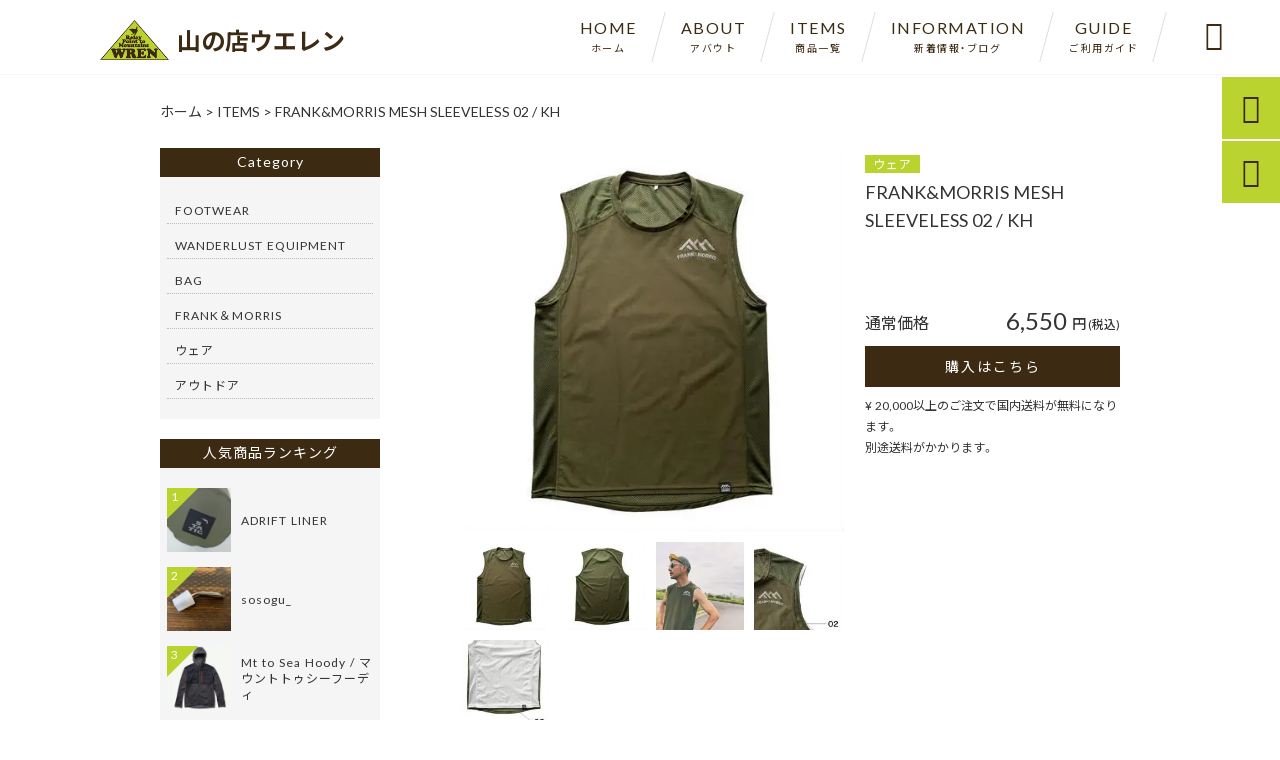

--- FILE ---
content_type: text/html; charset=UTF-8
request_url: https://wren.jp/products/frankmorris-mesh-sleeveless-02-kh/
body_size: 13120
content:
<!DOCTYPE html>
<html lang="ja">
<head>
<meta charset="UTF-8" />
<meta name="viewport" content="width=device-width,initial-scale=1">
<meta name="format-detection" content="telephone=no">
<link rel="pingback" href="https://wren.jp/xmlrpc.php" />
<link rel="shortcut icon" href="https://wren.jp/wp-content/uploads/2021/07/favicon.ico" />
<link rel="apple-touch-icon" href="https://wren.jp/wp-content/uploads/2021/07/2bf4be7ab16c78e1d432ca215ec4f8a8.png">
<!--▼-追加CSS-▼-->

<title>FRANK&amp;MORRIS MESH SLEEVELESS 02 / KH | 山の店ウエレン</title>

		<!-- All in One SEO 4.5.7.2 - aioseo.com -->
		<meta name="description" content="前作 MESH SLEEVELESS +（プラス）からシルエットを改良。 肩を少し短く。ワキから裾にかけて若干" />
		<meta name="robots" content="max-image-preview:large" />
		<link rel="canonical" href="https://wren.jp/products/frankmorris-mesh-sleeveless-02-kh/" />
		<meta name="generator" content="All in One SEO (AIOSEO) 4.5.7.2" />
		<meta property="og:locale" content="ja_JP" />
		<meta property="og:site_name" content="アウトドアと遊びのある暮らし | 山の店ウエレン" />
		<meta property="og:type" content="article" />
		<meta property="og:title" content="FRANK&amp;MORRIS MESH SLEEVELESS 02 / KH | 山の店ウエレン" />
		<meta property="og:description" content="前作 MESH SLEEVELESS +（プラス）からシルエットを改良。 肩を少し短く。ワキから裾にかけて若干" />
		<meta property="og:url" content="https://wren.jp/products/frankmorris-mesh-sleeveless-02-kh/" />
		<meta property="og:image" content="https://wren.jp/wp-content/uploads/2021/08/item2.jpg" />
		<meta property="og:image:secure_url" content="https://wren.jp/wp-content/uploads/2021/08/item2.jpg" />
		<meta property="og:image:width" content="460" />
		<meta property="og:image:height" content="460" />
		<meta property="article:published_time" content="2021-08-20T01:17:26+00:00" />
		<meta property="article:modified_time" content="2021-08-20T04:09:08+00:00" />
		<meta name="twitter:card" content="summary_large_image" />
		<meta name="twitter:title" content="FRANK&amp;MORRIS MESH SLEEVELESS 02 / KH | 山の店ウエレン" />
		<meta name="twitter:description" content="前作 MESH SLEEVELESS +（プラス）からシルエットを改良。 肩を少し短く。ワキから裾にかけて若干" />
		<meta name="twitter:image" content="https://wren.jp/wp-content/uploads/2021/08/item2.jpg" />
		<meta name="google" content="nositelinkssearchbox" />
		<script type="application/ld+json" class="aioseo-schema">
			{"@context":"https:\/\/schema.org","@graph":[{"@type":"BreadcrumbList","@id":"https:\/\/wren.jp\/products\/frankmorris-mesh-sleeveless-02-kh\/#breadcrumblist","itemListElement":[{"@type":"ListItem","@id":"https:\/\/wren.jp\/#listItem","position":1,"name":"\u5bb6","item":"https:\/\/wren.jp\/","nextItem":"https:\/\/wren.jp\/products\/frankmorris-mesh-sleeveless-02-kh\/#listItem"},{"@type":"ListItem","@id":"https:\/\/wren.jp\/products\/frankmorris-mesh-sleeveless-02-kh\/#listItem","position":2,"name":"FRANK&MORRIS MESH SLEEVELESS 02 \/ KH","previousItem":"https:\/\/wren.jp\/#listItem"}]},{"@type":"Organization","@id":"https:\/\/wren.jp\/#organization","name":"\u5c71\u306e\u5e97\u30a6\u30a8\u30ec\u30f3","url":"https:\/\/wren.jp\/","logo":{"@type":"ImageObject","url":"https:\/\/wren.jp\/wp-content\/uploads\/2021\/07\/no-image1.jpg","@id":"https:\/\/wren.jp\/products\/frankmorris-mesh-sleeveless-02-kh\/#organizationLogo","width":400,"height":400},"image":{"@id":"https:\/\/wren.jp\/#organizationLogo"},"contactPoint":{"@type":"ContactPoint","telephone":"+81465444330","contactType":"Customer Support"}},{"@type":"WebPage","@id":"https:\/\/wren.jp\/products\/frankmorris-mesh-sleeveless-02-kh\/#webpage","url":"https:\/\/wren.jp\/products\/frankmorris-mesh-sleeveless-02-kh\/","name":"FRANK&MORRIS MESH SLEEVELESS 02 \/ KH | \u5c71\u306e\u5e97\u30a6\u30a8\u30ec\u30f3","description":"\u524d\u4f5c MESH SLEEVELESS +\uff08\u30d7\u30e9\u30b9\uff09\u304b\u3089\u30b7\u30eb\u30a8\u30c3\u30c8\u3092\u6539\u826f\u3002 \u80a9\u3092\u5c11\u3057\u77ed\u304f\u3002\u30ef\u30ad\u304b\u3089\u88fe\u306b\u304b\u3051\u3066\u82e5\u5e72","inLanguage":"ja","isPartOf":{"@id":"https:\/\/wren.jp\/#website"},"breadcrumb":{"@id":"https:\/\/wren.jp\/products\/frankmorris-mesh-sleeveless-02-kh\/#breadcrumblist"},"image":{"@type":"ImageObject","url":"https:\/\/wren.jp\/wp-content\/uploads\/2021\/08\/item2.jpg","@id":"https:\/\/wren.jp\/products\/frankmorris-mesh-sleeveless-02-kh\/#mainImage","width":460,"height":460},"primaryImageOfPage":{"@id":"https:\/\/wren.jp\/products\/frankmorris-mesh-sleeveless-02-kh\/#mainImage"},"datePublished":"2021-08-20T10:17:26+09:00","dateModified":"2021-08-20T13:09:08+09:00"},{"@type":"WebSite","@id":"https:\/\/wren.jp\/#website","url":"https:\/\/wren.jp\/","name":"\u5c71\u306e\u5e97\u30a6\u30a8\u30ec\u30f3","description":"\u5c71\u306e\u5e97\u30a6\u30a8\u30ec\u30f3\u3067\u306f\u3001\u300c\u5c71\u3078\u306e\u4e2d\u7d99\u70b9\u300d\u3092\u30b3\u30f3\u30bb\u30d7\u30c8\u306b\u304a\u5e97\u3092\u904b\u55b6\u3057\u3066\u3044\u307e\u3059\u3002\u897f\u4e39\u6ca2\u30fb\u7bb1\u6839\u5916\u8f2a\u5c71\u306b\u3082\u8fd1\u3044\u7acb\u5730\u306a\u306e\u3067\u3001\u767b\u5c71\u306e\u524d\u306b\u8377\u7269\u3092\u304a\u9810\u304b\u308a\u3057\u305f\u308a\u3001\u5e30\u3063\u3066\u304d\u305f\u5f8c\u306f\u30b7\u30e3\u30ef\u30fc\u3084\u7740\u66ff\u3048\u3092\u3057\u3066\u3044\u305f\u3060\u3051\u308b\u30b5\u30fc\u30d3\u30b9\u3092\u63d0\u4f9b\u3057\u3066\u304a\u308a\u307e\u3059\u3002\u4ed6\u306b\u3082\u30ef\u30e9\u30fc\u30c1\u306e\u30ef\u30fc\u30af\u30b7\u30e7\u30c3\u30d7\u3084\u30a2\u30a6\u30c8\u30c9\u30a2\u30b0\u30c3\u30ba\u8ca9\u58f2\u3082\u884c\u3063\u3066\u3044\u307e\u3059\u306e\u3067\u3001\u305c\u3072\u6c17\u8efd\u306b\u904a\u3073\u306b\u6765\u3066\u4e0b\u3055\u3044\uff01","inLanguage":"ja","publisher":{"@id":"https:\/\/wren.jp\/#organization"}}]}
		</script>
		<!-- All in One SEO -->

<link rel='dns-prefetch' href='//yubinbango.github.io' />
<link rel='dns-prefetch' href='//static.addtoany.com' />
<link rel='dns-prefetch' href='//fonts.googleapis.com' />
<link rel="alternate" type="application/rss+xml" title="山の店ウエレン &raquo; フィード" href="https://wren.jp/feed/" />
<link rel="alternate" type="application/rss+xml" title="山の店ウエレン &raquo; コメントフィード" href="https://wren.jp/comments/feed/" />
<script type="text/javascript">
/* <![CDATA[ */
window._wpemojiSettings = {"baseUrl":"https:\/\/s.w.org\/images\/core\/emoji\/15.0.3\/72x72\/","ext":".png","svgUrl":"https:\/\/s.w.org\/images\/core\/emoji\/15.0.3\/svg\/","svgExt":".svg","source":{"concatemoji":"https:\/\/wren.jp\/wp-includes\/js\/wp-emoji-release.min.js?ver=6.5.7"}};
/*! This file is auto-generated */
!function(i,n){var o,s,e;function c(e){try{var t={supportTests:e,timestamp:(new Date).valueOf()};sessionStorage.setItem(o,JSON.stringify(t))}catch(e){}}function p(e,t,n){e.clearRect(0,0,e.canvas.width,e.canvas.height),e.fillText(t,0,0);var t=new Uint32Array(e.getImageData(0,0,e.canvas.width,e.canvas.height).data),r=(e.clearRect(0,0,e.canvas.width,e.canvas.height),e.fillText(n,0,0),new Uint32Array(e.getImageData(0,0,e.canvas.width,e.canvas.height).data));return t.every(function(e,t){return e===r[t]})}function u(e,t,n){switch(t){case"flag":return n(e,"\ud83c\udff3\ufe0f\u200d\u26a7\ufe0f","\ud83c\udff3\ufe0f\u200b\u26a7\ufe0f")?!1:!n(e,"\ud83c\uddfa\ud83c\uddf3","\ud83c\uddfa\u200b\ud83c\uddf3")&&!n(e,"\ud83c\udff4\udb40\udc67\udb40\udc62\udb40\udc65\udb40\udc6e\udb40\udc67\udb40\udc7f","\ud83c\udff4\u200b\udb40\udc67\u200b\udb40\udc62\u200b\udb40\udc65\u200b\udb40\udc6e\u200b\udb40\udc67\u200b\udb40\udc7f");case"emoji":return!n(e,"\ud83d\udc26\u200d\u2b1b","\ud83d\udc26\u200b\u2b1b")}return!1}function f(e,t,n){var r="undefined"!=typeof WorkerGlobalScope&&self instanceof WorkerGlobalScope?new OffscreenCanvas(300,150):i.createElement("canvas"),a=r.getContext("2d",{willReadFrequently:!0}),o=(a.textBaseline="top",a.font="600 32px Arial",{});return e.forEach(function(e){o[e]=t(a,e,n)}),o}function t(e){var t=i.createElement("script");t.src=e,t.defer=!0,i.head.appendChild(t)}"undefined"!=typeof Promise&&(o="wpEmojiSettingsSupports",s=["flag","emoji"],n.supports={everything:!0,everythingExceptFlag:!0},e=new Promise(function(e){i.addEventListener("DOMContentLoaded",e,{once:!0})}),new Promise(function(t){var n=function(){try{var e=JSON.parse(sessionStorage.getItem(o));if("object"==typeof e&&"number"==typeof e.timestamp&&(new Date).valueOf()<e.timestamp+604800&&"object"==typeof e.supportTests)return e.supportTests}catch(e){}return null}();if(!n){if("undefined"!=typeof Worker&&"undefined"!=typeof OffscreenCanvas&&"undefined"!=typeof URL&&URL.createObjectURL&&"undefined"!=typeof Blob)try{var e="postMessage("+f.toString()+"("+[JSON.stringify(s),u.toString(),p.toString()].join(",")+"));",r=new Blob([e],{type:"text/javascript"}),a=new Worker(URL.createObjectURL(r),{name:"wpTestEmojiSupports"});return void(a.onmessage=function(e){c(n=e.data),a.terminate(),t(n)})}catch(e){}c(n=f(s,u,p))}t(n)}).then(function(e){for(var t in e)n.supports[t]=e[t],n.supports.everything=n.supports.everything&&n.supports[t],"flag"!==t&&(n.supports.everythingExceptFlag=n.supports.everythingExceptFlag&&n.supports[t]);n.supports.everythingExceptFlag=n.supports.everythingExceptFlag&&!n.supports.flag,n.DOMReady=!1,n.readyCallback=function(){n.DOMReady=!0}}).then(function(){return e}).then(function(){var e;n.supports.everything||(n.readyCallback(),(e=n.source||{}).concatemoji?t(e.concatemoji):e.wpemoji&&e.twemoji&&(t(e.twemoji),t(e.wpemoji)))}))}((window,document),window._wpemojiSettings);
/* ]]> */
</script>
<link rel='stylesheet' id='colorbox-theme1-css' href='https://wren.jp/wp-content/plugins/jquery-colorbox/themes/theme1/colorbox.css?ver=4.6.2' type='text/css' media='screen' />
<link rel='stylesheet' id='sbi_styles-css' href='https://wren.jp/wp-content/plugins/instagram-feed/css/sbi-styles.min.css?ver=6.2.9' type='text/css' media='all' />
<style id='wp-emoji-styles-inline-css' type='text/css'>

	img.wp-smiley, img.emoji {
		display: inline !important;
		border: none !important;
		box-shadow: none !important;
		height: 1em !important;
		width: 1em !important;
		margin: 0 0.07em !important;
		vertical-align: -0.1em !important;
		background: none !important;
		padding: 0 !important;
	}
</style>
<link rel='stylesheet' id='wp-block-library-css' href='https://wren.jp/wp-includes/css/dist/block-library/style.min.css?ver=6.5.7' type='text/css' media='all' />
<style id='classic-theme-styles-inline-css' type='text/css'>
/*! This file is auto-generated */
.wp-block-button__link{color:#fff;background-color:#32373c;border-radius:9999px;box-shadow:none;text-decoration:none;padding:calc(.667em + 2px) calc(1.333em + 2px);font-size:1.125em}.wp-block-file__button{background:#32373c;color:#fff;text-decoration:none}
</style>
<style id='global-styles-inline-css' type='text/css'>
body{--wp--preset--color--black: #000000;--wp--preset--color--cyan-bluish-gray: #abb8c3;--wp--preset--color--white: #ffffff;--wp--preset--color--pale-pink: #f78da7;--wp--preset--color--vivid-red: #cf2e2e;--wp--preset--color--luminous-vivid-orange: #ff6900;--wp--preset--color--luminous-vivid-amber: #fcb900;--wp--preset--color--light-green-cyan: #7bdcb5;--wp--preset--color--vivid-green-cyan: #00d084;--wp--preset--color--pale-cyan-blue: #8ed1fc;--wp--preset--color--vivid-cyan-blue: #0693e3;--wp--preset--color--vivid-purple: #9b51e0;--wp--preset--gradient--vivid-cyan-blue-to-vivid-purple: linear-gradient(135deg,rgba(6,147,227,1) 0%,rgb(155,81,224) 100%);--wp--preset--gradient--light-green-cyan-to-vivid-green-cyan: linear-gradient(135deg,rgb(122,220,180) 0%,rgb(0,208,130) 100%);--wp--preset--gradient--luminous-vivid-amber-to-luminous-vivid-orange: linear-gradient(135deg,rgba(252,185,0,1) 0%,rgba(255,105,0,1) 100%);--wp--preset--gradient--luminous-vivid-orange-to-vivid-red: linear-gradient(135deg,rgba(255,105,0,1) 0%,rgb(207,46,46) 100%);--wp--preset--gradient--very-light-gray-to-cyan-bluish-gray: linear-gradient(135deg,rgb(238,238,238) 0%,rgb(169,184,195) 100%);--wp--preset--gradient--cool-to-warm-spectrum: linear-gradient(135deg,rgb(74,234,220) 0%,rgb(151,120,209) 20%,rgb(207,42,186) 40%,rgb(238,44,130) 60%,rgb(251,105,98) 80%,rgb(254,248,76) 100%);--wp--preset--gradient--blush-light-purple: linear-gradient(135deg,rgb(255,206,236) 0%,rgb(152,150,240) 100%);--wp--preset--gradient--blush-bordeaux: linear-gradient(135deg,rgb(254,205,165) 0%,rgb(254,45,45) 50%,rgb(107,0,62) 100%);--wp--preset--gradient--luminous-dusk: linear-gradient(135deg,rgb(255,203,112) 0%,rgb(199,81,192) 50%,rgb(65,88,208) 100%);--wp--preset--gradient--pale-ocean: linear-gradient(135deg,rgb(255,245,203) 0%,rgb(182,227,212) 50%,rgb(51,167,181) 100%);--wp--preset--gradient--electric-grass: linear-gradient(135deg,rgb(202,248,128) 0%,rgb(113,206,126) 100%);--wp--preset--gradient--midnight: linear-gradient(135deg,rgb(2,3,129) 0%,rgb(40,116,252) 100%);--wp--preset--font-size--small: 13px;--wp--preset--font-size--medium: 20px;--wp--preset--font-size--large: 36px;--wp--preset--font-size--x-large: 42px;--wp--preset--spacing--20: 0.44rem;--wp--preset--spacing--30: 0.67rem;--wp--preset--spacing--40: 1rem;--wp--preset--spacing--50: 1.5rem;--wp--preset--spacing--60: 2.25rem;--wp--preset--spacing--70: 3.38rem;--wp--preset--spacing--80: 5.06rem;--wp--preset--shadow--natural: 6px 6px 9px rgba(0, 0, 0, 0.2);--wp--preset--shadow--deep: 12px 12px 50px rgba(0, 0, 0, 0.4);--wp--preset--shadow--sharp: 6px 6px 0px rgba(0, 0, 0, 0.2);--wp--preset--shadow--outlined: 6px 6px 0px -3px rgba(255, 255, 255, 1), 6px 6px rgba(0, 0, 0, 1);--wp--preset--shadow--crisp: 6px 6px 0px rgba(0, 0, 0, 1);}:where(.is-layout-flex){gap: 0.5em;}:where(.is-layout-grid){gap: 0.5em;}body .is-layout-flex{display: flex;}body .is-layout-flex{flex-wrap: wrap;align-items: center;}body .is-layout-flex > *{margin: 0;}body .is-layout-grid{display: grid;}body .is-layout-grid > *{margin: 0;}:where(.wp-block-columns.is-layout-flex){gap: 2em;}:where(.wp-block-columns.is-layout-grid){gap: 2em;}:where(.wp-block-post-template.is-layout-flex){gap: 1.25em;}:where(.wp-block-post-template.is-layout-grid){gap: 1.25em;}.has-black-color{color: var(--wp--preset--color--black) !important;}.has-cyan-bluish-gray-color{color: var(--wp--preset--color--cyan-bluish-gray) !important;}.has-white-color{color: var(--wp--preset--color--white) !important;}.has-pale-pink-color{color: var(--wp--preset--color--pale-pink) !important;}.has-vivid-red-color{color: var(--wp--preset--color--vivid-red) !important;}.has-luminous-vivid-orange-color{color: var(--wp--preset--color--luminous-vivid-orange) !important;}.has-luminous-vivid-amber-color{color: var(--wp--preset--color--luminous-vivid-amber) !important;}.has-light-green-cyan-color{color: var(--wp--preset--color--light-green-cyan) !important;}.has-vivid-green-cyan-color{color: var(--wp--preset--color--vivid-green-cyan) !important;}.has-pale-cyan-blue-color{color: var(--wp--preset--color--pale-cyan-blue) !important;}.has-vivid-cyan-blue-color{color: var(--wp--preset--color--vivid-cyan-blue) !important;}.has-vivid-purple-color{color: var(--wp--preset--color--vivid-purple) !important;}.has-black-background-color{background-color: var(--wp--preset--color--black) !important;}.has-cyan-bluish-gray-background-color{background-color: var(--wp--preset--color--cyan-bluish-gray) !important;}.has-white-background-color{background-color: var(--wp--preset--color--white) !important;}.has-pale-pink-background-color{background-color: var(--wp--preset--color--pale-pink) !important;}.has-vivid-red-background-color{background-color: var(--wp--preset--color--vivid-red) !important;}.has-luminous-vivid-orange-background-color{background-color: var(--wp--preset--color--luminous-vivid-orange) !important;}.has-luminous-vivid-amber-background-color{background-color: var(--wp--preset--color--luminous-vivid-amber) !important;}.has-light-green-cyan-background-color{background-color: var(--wp--preset--color--light-green-cyan) !important;}.has-vivid-green-cyan-background-color{background-color: var(--wp--preset--color--vivid-green-cyan) !important;}.has-pale-cyan-blue-background-color{background-color: var(--wp--preset--color--pale-cyan-blue) !important;}.has-vivid-cyan-blue-background-color{background-color: var(--wp--preset--color--vivid-cyan-blue) !important;}.has-vivid-purple-background-color{background-color: var(--wp--preset--color--vivid-purple) !important;}.has-black-border-color{border-color: var(--wp--preset--color--black) !important;}.has-cyan-bluish-gray-border-color{border-color: var(--wp--preset--color--cyan-bluish-gray) !important;}.has-white-border-color{border-color: var(--wp--preset--color--white) !important;}.has-pale-pink-border-color{border-color: var(--wp--preset--color--pale-pink) !important;}.has-vivid-red-border-color{border-color: var(--wp--preset--color--vivid-red) !important;}.has-luminous-vivid-orange-border-color{border-color: var(--wp--preset--color--luminous-vivid-orange) !important;}.has-luminous-vivid-amber-border-color{border-color: var(--wp--preset--color--luminous-vivid-amber) !important;}.has-light-green-cyan-border-color{border-color: var(--wp--preset--color--light-green-cyan) !important;}.has-vivid-green-cyan-border-color{border-color: var(--wp--preset--color--vivid-green-cyan) !important;}.has-pale-cyan-blue-border-color{border-color: var(--wp--preset--color--pale-cyan-blue) !important;}.has-vivid-cyan-blue-border-color{border-color: var(--wp--preset--color--vivid-cyan-blue) !important;}.has-vivid-purple-border-color{border-color: var(--wp--preset--color--vivid-purple) !important;}.has-vivid-cyan-blue-to-vivid-purple-gradient-background{background: var(--wp--preset--gradient--vivid-cyan-blue-to-vivid-purple) !important;}.has-light-green-cyan-to-vivid-green-cyan-gradient-background{background: var(--wp--preset--gradient--light-green-cyan-to-vivid-green-cyan) !important;}.has-luminous-vivid-amber-to-luminous-vivid-orange-gradient-background{background: var(--wp--preset--gradient--luminous-vivid-amber-to-luminous-vivid-orange) !important;}.has-luminous-vivid-orange-to-vivid-red-gradient-background{background: var(--wp--preset--gradient--luminous-vivid-orange-to-vivid-red) !important;}.has-very-light-gray-to-cyan-bluish-gray-gradient-background{background: var(--wp--preset--gradient--very-light-gray-to-cyan-bluish-gray) !important;}.has-cool-to-warm-spectrum-gradient-background{background: var(--wp--preset--gradient--cool-to-warm-spectrum) !important;}.has-blush-light-purple-gradient-background{background: var(--wp--preset--gradient--blush-light-purple) !important;}.has-blush-bordeaux-gradient-background{background: var(--wp--preset--gradient--blush-bordeaux) !important;}.has-luminous-dusk-gradient-background{background: var(--wp--preset--gradient--luminous-dusk) !important;}.has-pale-ocean-gradient-background{background: var(--wp--preset--gradient--pale-ocean) !important;}.has-electric-grass-gradient-background{background: var(--wp--preset--gradient--electric-grass) !important;}.has-midnight-gradient-background{background: var(--wp--preset--gradient--midnight) !important;}.has-small-font-size{font-size: var(--wp--preset--font-size--small) !important;}.has-medium-font-size{font-size: var(--wp--preset--font-size--medium) !important;}.has-large-font-size{font-size: var(--wp--preset--font-size--large) !important;}.has-x-large-font-size{font-size: var(--wp--preset--font-size--x-large) !important;}
.wp-block-navigation a:where(:not(.wp-element-button)){color: inherit;}
:where(.wp-block-post-template.is-layout-flex){gap: 1.25em;}:where(.wp-block-post-template.is-layout-grid){gap: 1.25em;}
:where(.wp-block-columns.is-layout-flex){gap: 2em;}:where(.wp-block-columns.is-layout-grid){gap: 2em;}
.wp-block-pullquote{font-size: 1.5em;line-height: 1.6;}
</style>
<link rel='stylesheet' id='biz-cal-style-css' href='https://wren.jp/wp-content/plugins/biz-calendar/biz-cal.css?ver=2.2.0' type='text/css' media='all' />
<link rel='stylesheet' id='contact-form-7-css' href='https://wren.jp/wp-content/plugins/contact-form-7/includes/css/styles.css?ver=5.8.7' type='text/css' media='all' />
<link rel='stylesheet' id='wp-pagenavi-css' href='https://wren.jp/wp-content/plugins/wp-pagenavi/pagenavi-css.css?ver=2.70' type='text/css' media='all' />
<link rel='stylesheet' id='style-sheet-css' href='https://wren.jp/wp-content/themes/jet-cms14-c/style.css?ver=6.5.7' type='text/css' media='all' />
<link rel='stylesheet' id='JetB_press-fonts-css' href='https://fonts.googleapis.com/css?family=Open+Sans:400italic,700italic,400,700&#038;subset=latin,latin-ext' type='text/css' media='all' />
<link rel='stylesheet' id='tablepress-default-css' href='https://wren.jp/wp-content/plugins/tablepress/css/build/default.css?ver=2.2.5' type='text/css' media='all' />
<link rel='stylesheet' id='addtoany-css' href='https://wren.jp/wp-content/plugins/add-to-any/addtoany.min.css?ver=1.16' type='text/css' media='all' />
<link rel="https://api.w.org/" href="https://wren.jp/wp-json/" /><link rel="EditURI" type="application/rsd+xml" title="RSD" href="https://wren.jp/xmlrpc.php?rsd" />
<meta name="generator" content="WordPress 6.5.7" />
<link rel='shortlink' href='https://wren.jp/?p=1336' />
<link rel="alternate" type="application/json+oembed" href="https://wren.jp/wp-json/oembed/1.0/embed?url=https%3A%2F%2Fwren.jp%2Fproducts%2Ffrankmorris-mesh-sleeveless-02-kh%2F" />
<link rel="alternate" type="text/xml+oembed" href="https://wren.jp/wp-json/oembed/1.0/embed?url=https%3A%2F%2Fwren.jp%2Fproducts%2Ffrankmorris-mesh-sleeveless-02-kh%2F&#038;format=xml" />
<!-- Analytics by WP Statistics v14.5 - https://wp-statistics.com/ -->

<link rel="stylesheet" href="https://code.ionicframework.com/ionicons/2.0.1/css/ionicons.min.css">
<link rel="stylesheet" href="https://cdn.jsdelivr.net/npm/yakuhanjp@3.2.0/dist/css/yakuhanjp.min.css">
<link rel="stylesheet" href="https://jetb.co.jp/ec-king/common/css/slick.css" type="text/css" />
<link rel="stylesheet" href="https://jetb.co.jp/ec-king/common/css/slick-theme.css" type="text/css" />
<link rel="stylesheet" href="https://jetb.co.jp/ec-king/common/css/jquery.mCustomScrollbar.css" type="text/css" />


<link rel="stylesheet" href="https://jetb.co.jp/ec-king/common/css/modal.css" type="text/css" />
<link rel="stylesheet" href="https://jetb.co.jp/ec-king/tpl_c/css/common.css" type="text/css" />
<link rel="stylesheet" href="https://jetb.co.jp/ec-king/tpl_c/css/media.css" type="text/css" />
<link rel="stylesheet" href="https://wren.jp/wp-content/themes/jet-cms14-c/Jet_Tpl_style.css" type="text/css" />
<link rel="stylesheet" href="https://wren.jp/wp-content/themes/jet-cms14-c/custom/custom.css" type="text/css" />
<!-- Global site tag (gtag.js) - Google Analytics -->
<script async src="https://www.googletagmanager.com/gtag/js?id=G-SEMDXREBMV"></script>
<script>
  window.dataLayer = window.dataLayer || [];
  function gtag(){dataLayer.push(arguments);}
  gtag('js', new Date());

  gtag('config', 'G-SEMDXREBMV');
</script>
</head>

<body class="products-template-default single single-products postid-1336" ontouchstart="">

	<div id="top" class="allwrapper tpl_c gthc wrap2">

		<header id="upper" class="head_bg cf head2">
							<h1 class="logo">
					<a class="site_logo_wrap" href="https://wren.jp/">
												<img src="https://wren.jp/wp-content/uploads/2021/07/logo.png" alt="山の店ウエレン">
						
																			<span class="txt_wrap ue">
																									<span class="txt">山の店ウエレン</span>
																							</span>
											</a>
				</h1>
			

			<div class="menu-trigger">
				<div class="trigger_wrap">
					<span></span>
					<span></span>
					<span></span>
				</div>
				<p>menu</p>
			</div>
			<nav class="g_nav_sp sp cf">
				<ul id="menu-menu1" class="g_nav_menu menu"><li><a href="https://wren.jp">HOME<span>ホーム</span></a></li>
<li><a href="https://wren.jp/about/">ABOUT<span>アバウト</span></a></li>
<li><a href="https://wren.jp/items/">ITEMS<span>商品一覧</span></a>
<ul class="sub-menu">
	<li><a href="https://wren.jp/?page_id=771">FEATURE</a></li>
	<li><a href="https://wren.jp/?page_id=869">SALE</a></li>
</ul>
</li>
<li><a href="https://wren.jp/information/">INFORMATION<span>新着情報・ブログ</span></a></li>
<li><a href="https://wren.jp/guide/">GUIDE<span>ご利用ガイド</span></a>
<ul class="sub-menu">
	<li><a href="https://wren.jp/guide/faq/">FAQ</a></li>
	<li><a href="https://wren.jp/guide/privacy/">プライバシーポリシー</a></li>
	<li><a href="https://wren.jp/guide/law/">特定商取引に基づく表記</a></li>
</ul>
</li>
</ul>			</nav>
			<nav class="g_nav g_nav_pc pc cf">
				<ul id="menu-menu1-1" class="g_nav_menu menu"><li><a href="https://wren.jp">HOME<span>ホーム</span></a></li>
<li><a href="https://wren.jp/about/">ABOUT<span>アバウト</span></a></li>
<li><a href="https://wren.jp/items/">ITEMS<span>商品一覧</span></a>
<ul class="sub-menu">
	<li><a href="https://wren.jp/?page_id=771">FEATURE</a></li>
	<li><a href="https://wren.jp/?page_id=869">SALE</a></li>
</ul>
</li>
<li><a href="https://wren.jp/information/">INFORMATION<span>新着情報・ブログ</span></a></li>
<li><a href="https://wren.jp/guide/">GUIDE<span>ご利用ガイド</span></a>
<ul class="sub-menu">
	<li><a href="https://wren.jp/guide/faq/">FAQ</a></li>
	<li><a href="https://wren.jp/guide/privacy/">プライバシーポリシー</a></li>
	<li><a href="https://wren.jp/guide/law/">特定商取引に基づく表記</a></li>
</ul>
</li>
</ul>			</nav>
			<p class="btn-search">&#xf2f5;</p>
			<div class="header-search l-absolute">
				<form action="https://wren.jp/" method="get" id="jet_searchform-header">
					<input id="jet_searchBtn_header" type="submit" name="searchBtn" value="&#xf2f5;" />
					<input id="jet_keywords_header" type="text" name="s" id="site_search" placeholder="" />
				</form>
			</div>
		</header>
<section id="blog_area">
<!--▼▼▼▼コンテンツエリア▼▼▼▼-->
<div class="breadcrumbs">
	<!-- Breadcrumb NavXT 7.3.0 -->
<span property="itemListElement" typeof="ListItem"><a property="item" typeof="WebPage" title="山の店ウエレンへ移動" href="https://wren.jp" class="home"><span property="name">ホーム</span></a><meta property="position" content="1"></span> &gt; <span property="itemListElement" typeof="ListItem"><a property="item" typeof="WebPage" title="Go to ITEMS." href="https://wren.jp/items/" class="products-root post post-products"><span property="name">ITEMS</span></a><meta property="position" content="2"></span> &gt; <span class="post post-products current-item">FRANK&#038;MORRIS MESH SLEEVELESS 02 / KH</span></div>
<div class="inner cf">
	<main id="blog_cont">
		<article class="blog_box">
			
			<div id="pg_cont">
				<div class="pg_box">
					<a class="imgwrap" href="https://wren.jp/wp-content/uploads/2021/08/item2.jpg" rel="lightbox-1">
												<img class="lozad colorbox-1" data-src="https://wren.jp/wp-content/uploads/2021/08/item2.jpg" >
					</a>
															<a class="imgwrap" href="https://wren.jp/wp-content/uploads/2021/08/item2-2.jpg" rel="lightbox-1">
						<img class="lozad colorbox-1" data-src="https://wren.jp/wp-content/uploads/2021/08/item2-2.jpg" >
					</a>
					

															<a class="imgwrap" href="https://wren.jp/wp-content/uploads/2021/08/item2-3.jpg" rel="lightbox-1">
						<img class="lozad colorbox-1" data-src="https://wren.jp/wp-content/uploads/2021/08/item2-3.jpg" >
					</a>
					

															<a class="imgwrap" href="https://wren.jp/wp-content/uploads/2021/08/item2-4.jpg" rel="lightbox-1">
						<img class="lozad colorbox-1" data-src="https://wren.jp/wp-content/uploads/2021/08/item2-4.jpg" >
					</a>
					

															<a class="imgwrap" href="https://wren.jp/wp-content/uploads/2021/08/item2-5.jpg" rel="lightbox-1">
						<img class="lozad colorbox-1" data-src="https://wren.jp/wp-content/uploads/2021/08/item2-5.jpg" >
					</a>
					

									</div>
				<ul>
					<li class="imgwrap">
												<img class="lozad colorbox-1" data-src="https://wren.jp/wp-content/uploads/2021/08/item2-147x147.jpg" >
					</li>
															<li class="imgwrap">
						<img class="lozad" data-src="https://wren.jp/wp-content/uploads/2021/08/item2-2-147x147.jpg" >
					</li>
																				<li class="imgwrap">
						<img class="lozad" data-src="https://wren.jp/wp-content/uploads/2021/08/item2-3-147x147.jpg" >
					</li>
																				<li class="imgwrap">
						<img class="lozad" data-src="https://wren.jp/wp-content/uploads/2021/08/item2-4-147x147.jpg" >
					</li>
																				<li class="imgwrap">
						<img class="lozad" data-src="https://wren.jp/wp-content/uploads/2021/08/item2-5-147x147.jpg" >
					</li>
														</ul>
			</div>

			<header class="custom_entry">
				<p class="cat_entry"><a href="https://wren.jp/products_cat/wear/" rel="tag">ウェア</a></p>
				<h1>FRANK&#038;MORRIS MESH SLEEVELESS 02 / KH</h1>
			</header>

			<div class="custom_info">
				<div class="price_box flexbox">
								 
				
					<section class="common_price_box flexbox">
						<h2 class="flexbox">
							<span>通常価格</span>
						</h2>
						<div class="price1 flexbox">
							<p class="num">6,550</p>
							<span class="unit">円</span>
														<span class="tax">(税込)</span>
													</div>
					</section>

							
			</div>

			
			
			 			 				 				 <a class="buy" href="https://wren.thebase.in/items/47513097" target="_blank">
					 購入はこちら				 </a>
				 			 
				
								<div class="remarks">
										<p>¥ 20,000以上のご注文で国内送料が無料になります。</p>
<p>別途送料がかかります。</p>
									</div>
							</div>

			<section class="blog_text the_text">
				<h2 class="section_title"><span>説明</span></h2>
				<p>前作 MESH SLEEVELESS +（プラス）からシルエットを改良。<br />
肩を少し短く。ワキから裾にかけて若干余裕を持たせたつくり。<br />
同時にラウンドテールに変更。<br />
Ver.02となりました。</p>
<p>メッシュが脇下までぐるりとまわり込んでいるので、前はキチンと見えるけど、背中はスースー。<br />
走り出しと同時に風が背中を抜けていきます。</p>
<p>ソフトでシワになりにくいメッシュは、ガンガン洗っても大丈夫。</p>
<p>肩とサイドの縫製は肌に当たりにくいフラットシーマ。</p>
<p>前面の生地はUVカット、360度ストレッチ。<br />
光沢がなく、サラサラとした肌触り。</p>
<p>高密度の生地で、ホワイトでも透けにくい仕様。</p>
<p>左胸上にギラギラ光るF&amp;Mロゴのリフレクタ。</p>
<p>FRANK&amp;MORRISオリジナルボディ。日本製。</p>
<p>［Design : FRANK］</p>
<p>●FM-012KH<br />
●6,550円（税込）<br />
●カーキ＋カーキ（メッシュ）<br />
●ポリエステル100%<br />
●透け防止、、360度ストレッチ、UVカット（UPF50+）※前面パネル生地<br />
●Made in JAPAN<br />
※製品の特性上、タンブラー乾燥はお避けください。</p>
<p>……………………<br />
XS　バスト84　着丈61（前）　肩幅32<br />
Ｓ　バスト90　着丈64（前）　肩幅35<br />
Ｍ　バスト96　着丈67（前）　肩幅38<br />
Ｌ　バスト102　着丈70（前）　肩幅41</p>
<p>※平置き実寸。個体により若干の誤差があります。</p>
			</section><!--end blog_entry-->
			
			
			
			

				

			
		


			

			<section class="bottom_area ba_txt_color ba_bg_color ba_border_color">
	<h2 class="catch_copy_txt catch_copy_bg">
		アウトドアと遊びのある暮らし | 山の店ウエレン	</h2>
	<h3 class="site_logo_seofoot">
					<img src="https://wren.jp/wp-content/uploads/2021/07/logo.png" alt="山の店ウエレン">
		
							<span class="txt_wrap ue">
										<span class="txt">山の店ウエレン</span>
									</span>
			</h3>
	<p>山の店ウエレンでは、「山への中継点」をコンセプトにお店を運営しています。<br />
西丹沢・箱根外輪山にも近い立地なので、登山の前に荷物をお預かりしたり、<br />
帰ってきた後はシャワーや着替えをしていただけるサービスを提供しております。<br />
他にもワラーチのワークショップやアウトドアグッズ販売も行っていますので、ぜひ気軽に遊びに来て下さい！</p>
	<table>
				<tr>
			<th>
				屋号			</th>
			<td>
				山の店ウエレン			</td>
		</tr>
				<tr>
			<th>
				住所			</th>
			<td>
				〒258-0003<br />
神奈川県足柄上郡松田町松田惣領1162-9 マツダタウンフィールド78 101号室			</td>
		</tr>
				<tr>
			<th>
				営業時間			</th>
			<td>
				6:30〜19:30			</td>
		</tr>
				<tr>
			<th>
				定休日			</th>
			<td>
				毎週木曜日・毎月第1第3水曜日			</td>
		</tr>
				<tr>
			<th>
				代表者名			</th>
			<td>
				管 恭伸（ｶﾝ ﾔｽﾉﾌﾞ）			</td>
		</tr>
				<tr>
			<th>
				E-mail			</th>
			<td>
				info@wren.jp			</td>
		</tr>
			</table>
</section>

			<div class="addtoany_shortcode"><div class="a2a_kit a2a_kit_size_32 addtoany_list" data-a2a-url="https://wren.jp/products/frankmorris-mesh-sleeveless-02-kh/" data-a2a-title="FRANK&amp;MORRIS MESH SLEEVELESS 02 / KH"><a class="a2a_button_facebook" href="https://www.addtoany.com/add_to/facebook?linkurl=https%3A%2F%2Fwren.jp%2Fproducts%2Ffrankmorris-mesh-sleeveless-02-kh%2F&amp;linkname=FRANK%26MORRIS%20MESH%20SLEEVELESS%2002%20%2F%20KH" title="Facebook" rel="nofollow noopener" target="_blank"></a><a class="a2a_button_twitter" href="https://www.addtoany.com/add_to/twitter?linkurl=https%3A%2F%2Fwren.jp%2Fproducts%2Ffrankmorris-mesh-sleeveless-02-kh%2F&amp;linkname=FRANK%26MORRIS%20MESH%20SLEEVELESS%2002%20%2F%20KH" title="Twitter" rel="nofollow noopener" target="_blank"></a><a class="a2a_dd addtoany_share_save addtoany_share" href="https://www.addtoany.com/share"></a></div></div>
			<div class="comments_area">
				
<!-- You can start editing here. -->


			<!-- If comments are closed. -->
		<p class="nocomments">コメントは受け付けていません。</p>

	
			</div>

		</article><!--end blog_box-->
	</main><!--end blog_cont-->

	<aside id="side_bar">
	<div id="secondary">

		<aside id="categories-2" class="widget widget_categories">
			<h3 class="widget-title">Category</h3>
			<ul>
					<li class="cat-item cat-item-40"><a href="https://wren.jp/products_cat/footwear/">FOOTWEAR</a>
</li>
	<li class="cat-item cat-item-39"><a href="https://wren.jp/products_cat/wanderlust-equipment/">WANDERLUST EQUIPMENT</a>
</li>
	<li class="cat-item cat-item-38"><a href="https://wren.jp/products_cat/bag/">BAG</a>
</li>
	<li class="cat-item cat-item-37"><a href="https://wren.jp/products_cat/frank%ef%bc%86morris/">FRANK＆MORRIS</a>
</li>
	<li class="cat-item cat-item-32"><a href="https://wren.jp/products_cat/wear/">ウェア</a>
</li>
	<li class="cat-item cat-item-31"><a href="https://wren.jp/products_cat/outdoor/">アウトドア</a>
</li>
			</ul>
		</aside>

		
		<aside id="side_rank" class="widget widget_categories">
			<h3 class="widget-title">人気商品ランキング</h3>
			<ul class="pc_border_b">
				
																<li class="rank_box1">
					<a href="https://wren.jp/products/adrift-liner/">
						<div class="img_box imgwrap">
														<img class="lozad" data-src="https://wren.jp/wp-content/uploads/2021/10/161467035-312x312.jpg" alt="ADRIFT LINER">
													</div>
						<h3 class="tmp_txt2">ADRIFT LINER</h3>
						<div class="no"><span>1</span></div>
					</a>
				</li>
																				<li class="rank_box2">
					<a href="https://wren.jp/products/sosogu_/">
						<div class="img_box imgwrap">
														<img class="lozad" data-src="https://wren.jp/wp-content/uploads/2021/08/item1-3-312x312.jpg" alt="sosogu_">
													</div>
						<h3 class="tmp_txt2">sosogu_</h3>
						<div class="no"><span>2</span></div>
					</a>
				</li>
																				<li class="rank_box3">
					<a href="https://wren.jp/products/mt-to-sea-hoody-%e3%83%9e%e3%82%a6%e3%83%b3%e3%83%88%e3%83%88%e3%82%a5%e3%82%b7%e3%83%bc%e3%83%95%e3%83%bc%e3%83%87%e3%82%a3/">
						<div class="img_box imgwrap">
														<img class="lozad" data-src="https://wren.jp/wp-content/uploads/2021/10/156440241-312x312.jpg" alt="Mt to Sea Hoody / マウントトゥシーフーディ">
													</div>
						<h3 class="tmp_txt2">Mt to Sea Hoody / マウントトゥシーフーディ</h3>
						<div class="no"><span>3</span></div>
					</a>
				</li>
																				<li class="rank_box4">
					<a href="https://wren.jp/products/lead-zip-hoody-%e3%83%aa%e3%83%bc%e3%83%89%e3%82%b8%e3%83%83%e3%83%97%e3%83%95%e3%83%bc%e3%83%87%e3%82%a3/">
						<div class="img_box imgwrap">
														<img class="lozad" data-src="https://wren.jp/wp-content/uploads/2021/10/163087681-312x312.jpg" alt="Lead Zip Hoody / リードジップフーディ">
													</div>
						<h3 class="tmp_txt2">Lead Zip Hoody / リードジップフーディ</h3>
						<div class="no"><span>4</span></div>
					</a>
				</li>
																				<li class="rank_box5">
					<a href="https://wren.jp/products/frankmorris-wool-tee-003-bl/">
						<div class="img_box imgwrap">
														<img class="lozad" data-src="https://wren.jp/wp-content/uploads/2021/08/item5-312x312.jpg" alt="FRANK&MORRIS WOOL TEE 003 / BL">
													</div>
						<h3 class="tmp_txt2">FRANK&MORRIS WOOL TEE 003 / BL</h3>
						<div class="no"><span>5</span></div>
					</a>
				</li>
								
			</ul>
		</aside>

		
		<aside id="search-2" class="widget widget_search">
			<form action="https://wren.jp/" method="get" id="searchform2">
	<input id="keywords2" type="text" name="s" id="site_search" placeholder="こちらから検索" />
	<input id="searchBtn2" type="submit" name="searchBtn2" value="&#xf2f5;" />
</form>		</aside>

		<aside id="media_image-2" class="widget widget_media_image"><a href="https://wren.jp/contact"><img width="864" height="368" src="https://wren.jp/wp-content/uploads/2021/08/c4f894b8b41ed60af78f8a06b1621382.jpg" class="image wp-image-1388  attachment-full size-full colorbox-1355 " alt="" style="max-width: 100%; height: auto;" decoding="async" loading="lazy" /></a></aside>
	</div><!-- #secondary -->
</aside><!--end side_bar-->

</div><!--end inner-->
<!--▲▲▲▲コンテンツエリアここまで▲▲▲▲-->
</section><!--end blog_area-->
				
<section id="address_area" class="foot_color foot_bg bg_pttn">
	<p class="section_bg-color"></p>
	<div class="inner">
		<section class="foot_cont">
            <h3 class="foot_logo">
				<a class="site_foot_logo_wrap" href="https://wren.jp/">
										<img src="https://wren.jp/wp-content/uploads/2021/07/logo.png" alt="山の店ウエレン">
					
																<span class="txt_wrap ue">
																						<span class="txt">山の店ウエレン</span>
																				</span>
									</a>
			</h3>
			<address>
				<p class="foot_add"></p>

				
				
							</address>

			
			<ul class="footer_sns_line">
								<li>
					<a href="https://twitter.com/yamanomise_wren" target="_blank">
						<img class="lozad" data-src="https://wren.jp/wp-content/uploads/2018/09/ic_twi.png" alt="twitter">
					</a>
				</li>
								<li>
					<a href="https://www.facebook.com/yama.wren" target="_blank">
						<img class="lozad" data-src="https://wren.jp/wp-content/uploads/2021/02/facebook_gray.png" alt="facebook">
					</a>
				</li>
								<li>
					<a href="https://www.instagram.com/yamanomise_wren/" target="_blank">
						<img class="lozad" data-src="https://wren.jp/wp-content/uploads/2018/09/ic_ins.png" alt="instagram">
					</a>
				</li>
							</ul>
					</section>

		<div id="free_area">

			
							<div id="map">
					<iframe class="lozad" data-src="https://www.google.com/maps/embed?pb=!1m18!1m12!1m3!1d3254.418926589193!2d139.13827901567706!3d35.34524838027399!2m3!1f0!2f0!3f0!3m2!1i1024!2i768!4f13.1!3m3!1m2!1s0x6019a76076f65191%3A0x27ca4a32064296ac!2z5bGx44Gu5bqX44Km44Ko44Os44Oz!5e0!3m2!1sja!2sjp!4v1628660131387!5m2!1sja!2sjp" width="100%" height="auto" frameborder="0" style="border:0" allowfullscreen></iframe>				</div>

			
		</div>

	</div>
</section>
<footer id="under" class="foot_bottom_bg">
	<div class="inner">
		<a href="https://wren.jp/guide/privacy/">プライバシーポリシー</a><span>/</span>
		<a href="https://wren.jp/guide/law/">特定商取引に基づく表記</a>
		<small>Copyright&nbsp;(C)&nbsp;2026&nbsp;山の店ウエレン.&nbsp;All&nbsp;rights&nbsp;Reserved.</small>
	</div>
</footer>

<a id="scroll-to-top" class="point_color_A" href="#" title="Scroll to Top" style="display: none;">&#xf3d8;</a>


	<div class="fix_nav pc">

					
				<div class="fix_box shop_cont1">
			<p class="ic_box">
				<a href="https://wren.thebase.in/" target="_blank">&#xf3f8;</a>
			</p>
		</div>
		
		
		
					<div class="fix_box mail_cont">
				<a class="nav_fix_2" href="https://wren.jp/contact/">
					<p class="ic_box">
						&#xf132;
					</p>
				</a>
			</div>
	 		</div>

 	<div class="fix_nav_sp sp">
		<div class="fix_box home_cont">
			<p class="ic_box">
				<a href="https://wren.jp/">&#xf144;</a>
			</p>
		</div>

								
		<div class="fix_box shop_cont">
			<p class="ic_box">
				<a href="https://wren.thebase.in/" target="_blank">&#xf3f8;</a>
			</p>
		</div>
						
				<div class="fix_box mail_cont">
			<a class="nav_fix_2" href="https://wren.jp/contact/">
				<p class="ic_box">
					&#xf132;
				</p>
			</a>
		</div>
			</div>
	
		<div id="modal-shop" class="modal-content" style="display: none;">
		<ul class="os_list">
														</ul>
		<p class="btn-close"><span class="ic">&#xf128;</span><span>閉じる</span></p>
	</div>
	
<script type="text/javascript" src="https://jetb.co.jp/ec-king/common/js/jquery-1.10.2.min.js"></script>
<script type="text/javascript" src="https://yubinbango.github.io/yubinbango/yubinbango.js" id="yubinbango-js"></script>
<script type="text/javascript" src="https://wren.jp/wp-includes/js/jquery/jquery.min.js?ver=3.7.1" id="jquery-core-js"></script>
<script type="text/javascript" src="https://wren.jp/wp-includes/js/jquery/jquery-migrate.min.js?ver=3.4.1" id="jquery-migrate-js"></script>
<script type="text/javascript" id="colorbox-js-extra">
/* <![CDATA[ */
var jQueryColorboxSettingsArray = {"jQueryColorboxVersion":"4.6.2","colorboxInline":"false","colorboxIframe":"false","colorboxGroupId":"","colorboxTitle":"","colorboxWidth":"false","colorboxHeight":"false","colorboxMaxWidth":"false","colorboxMaxHeight":"false","colorboxSlideshow":"false","colorboxSlideshowAuto":"false","colorboxScalePhotos":"true","colorboxPreloading":"false","colorboxOverlayClose":"true","colorboxLoop":"true","colorboxEscKey":"true","colorboxArrowKey":"true","colorboxScrolling":"true","colorboxOpacity":"0.85","colorboxTransition":"elastic","colorboxSpeed":"350","colorboxSlideshowSpeed":"2500","colorboxClose":"close","colorboxNext":"next","colorboxPrevious":"previous","colorboxSlideshowStart":"start slideshow","colorboxSlideshowStop":"stop slideshow","colorboxCurrent":"{current} of {total} images","colorboxXhrError":"This content failed to load.","colorboxImgError":"This image failed to load.","colorboxImageMaxWidth":"95%","colorboxImageMaxHeight":"95%","colorboxImageHeight":"false","colorboxImageWidth":"false","colorboxLinkHeight":"false","colorboxLinkWidth":"false","colorboxInitialHeight":"100","colorboxInitialWidth":"300","autoColorboxJavaScript":"true","autoHideFlash":"","autoColorbox":"true","autoColorboxGalleries":"","addZoomOverlay":"","useGoogleJQuery":"","colorboxAddClassToLinks":""};
/* ]]> */
</script>
<script type="text/javascript" src="https://wren.jp/wp-content/plugins/jquery-colorbox/js/jquery.colorbox-min.js?ver=1.4.33" id="colorbox-js"></script>
<script type="text/javascript" src="https://wren.jp/wp-content/plugins/jquery-colorbox/js/jquery-colorbox-wrapper-min.js?ver=4.6.2" id="colorbox-wrapper-js"></script>
<script type="text/javascript" id="addtoany-core-js-before">
/* <![CDATA[ */
window.a2a_config=window.a2a_config||{};a2a_config.callbacks=[];a2a_config.overlays=[];a2a_config.templates={};a2a_localize = {
	Share: "共有",
	Save: "ブックマーク",
	Subscribe: "購読",
	Email: "メール",
	Bookmark: "ブックマーク",
	ShowAll: "すべて表示する",
	ShowLess: "小さく表示する",
	FindServices: "サービスを探す",
	FindAnyServiceToAddTo: "追加するサービスを今すぐ探す",
	PoweredBy: "Powered by",
	ShareViaEmail: "メールでシェアする",
	SubscribeViaEmail: "メールで購読する",
	BookmarkInYourBrowser: "ブラウザにブックマーク",
	BookmarkInstructions: "このページをブックマークするには、 Ctrl+D または \u2318+D を押下。",
	AddToYourFavorites: "お気に入りに追加",
	SendFromWebOrProgram: "任意のメールアドレスまたはメールプログラムから送信",
	EmailProgram: "メールプログラム",
	More: "詳細&#8230;",
	ThanksForSharing: "共有ありがとうございます !",
	ThanksForFollowing: "フォローありがとうございます !"
};
/* ]]> */
</script>
<script type="text/javascript" async src="https://static.addtoany.com/menu/page.js" id="addtoany-core-js"></script>
<script type="text/javascript" async src="https://wren.jp/wp-content/plugins/add-to-any/addtoany.min.js?ver=1.1" id="addtoany-jquery-js"></script>
<script type="text/javascript" id="biz-cal-script-js-extra">
/* <![CDATA[ */
var bizcalOptions = {"holiday_title":"\u5b9a\u4f11\u65e5","sun":"on","sat":"on","holiday":"on","temp_holidays":"2013-01-02\r\n2013-01-03\r\n","temp_weekdays":"","eventday_title":"\u30a4\u30d9\u30f3\u30c8\u958b\u50ac\u65e5","eventday_url":"","eventdays":"","month_limit":"\u5236\u9650\u306a\u3057","nextmonthlimit":"12","prevmonthlimit":"12","plugindir":"https:\/\/wren.jp\/wp-content\/plugins\/biz-calendar\/","national_holiday":""};
/* ]]> */
</script>
<script type="text/javascript" src="https://wren.jp/wp-content/plugins/biz-calendar/calendar.js?ver=2.2.0" id="biz-cal-script-js"></script>
<script type="text/javascript" src="https://wren.jp/wp-content/plugins/contact-form-7/includes/swv/js/index.js?ver=5.8.7" id="swv-js"></script>
<script type="text/javascript" id="contact-form-7-js-extra">
/* <![CDATA[ */
var wpcf7 = {"api":{"root":"https:\/\/wren.jp\/wp-json\/","namespace":"contact-form-7\/v1"}};
/* ]]> */
</script>
<script type="text/javascript" src="https://wren.jp/wp-content/plugins/contact-form-7/includes/js/index.js?ver=5.8.7" id="contact-form-7-js"></script>
<script type="text/javascript" id="wp-statistics-tracker-js-extra">
/* <![CDATA[ */
var WP_Statistics_Tracker_Object = {"hitRequestUrl":"https:\/\/wren.jp\/wp-json\/wp-statistics\/v2\/hit?wp_statistics_hit_rest=yes&track_all=1&current_page_type=post_type_products&current_page_id=1336&search_query&page_uri=L3Byb2R1Y3RzL2ZyYW5rbW9ycmlzLW1lc2gtc2xlZXZlbGVzcy0wMi1raC8","keepOnlineRequestUrl":"https:\/\/wren.jp\/wp-json\/wp-statistics\/v2\/online?wp_statistics_hit_rest=yes&track_all=1&current_page_type=post_type_products&current_page_id=1336&search_query&page_uri=L3Byb2R1Y3RzL2ZyYW5rbW9ycmlzLW1lc2gtc2xlZXZlbGVzcy0wMi1raC8","option":{"dntEnabled":false,"cacheCompatibility":false}};
/* ]]> */
</script>
<script type="text/javascript" src="https://wren.jp/wp-content/plugins/wp-statistics/assets/js/tracker.js?ver=6.5.7" id="wp-statistics-tracker-js"></script>
<!-- Instagram Feed JS -->
<script type="text/javascript">
var sbiajaxurl = "https://wren.jp/wp-admin/admin-ajax.php";
</script>

<script type="text/javascript" src="https://jetb.co.jp/ec-king/common/js/loopslider2.js"></script>
<script type="text/javascript" src="https://jetb.co.jp/ec-king/common/js/slick.js"></script>
<script type="text/javascript" src="https://jetb.co.jp/ec-king/common/js/jquery.mCustomScrollbar.min.js"></script>
<script type="text/javascript" src="https://jetb.co.jp/ec-king/common/js/ofi.min.js"></script>
<script type="text/javascript" src="https://jetb.co.jp/ec-king/common/js/css_browser_selector.js"></script>
<script type="text/javascript" src="https://jetb.co.jp/ec-king/common/js/jet_script.js"></script>
<script type="text/javascript" src="https://jetb.co.jp/ec-king/common/js/modal.js"></script>
<!-- 遅延読み込み -->
<script type="text/javascript" src="https://jetb.co.jp/ec-king/common/js/lozad.min.js"></script>
<script src="https://polyfill.io/v2/polyfill.min.js?features=IntersectionObserver"></script>

<script type="text/javascript" src="https://wren.jp/wp-content/themes/jet-cms14-c/custom/custom.js"></script>

</div><!--END allwrapper-->
</body>
</html>


--- FILE ---
content_type: text/css
request_url: https://wren.jp/wp-content/themes/jet-cms14-c/Jet_Tpl_style.css
body_size: 2925
content:
@charset "utf-8";

body{
	color:#333333;
	background-color:#ffffff;
	background-image:url();
}

/*リンク
====================*/
a {
	color:#333333;
}


/*ポイントカラー
=====================*/
/*A 購入ボタン、検索ボタン、サイドバーの項目、ナビゲーションの背景色 説明、関連商品、ナビゲーションの線の色 アイコンの色*/
.pc_A{
	color:#3c2a12;
}
.pc_bg_A{
	background-color:#3c2a12;
}
.pc_border_A{
	border-color:#3c2a12!important;
}

/*B 購入ボタン、検索ボタン、サイドバーの項目、ナビゲーションの文字色*/
.pc_B{
	color:#ffffff;
}
.pc_bg_B{
	background-color:#ffffff;
}
.pc_border_B{
	border-color:#ffffff!important;
}

/*C 矢印、ページトップ*/
.pc_C{
	color:#3c2a12;
}
.pc_bg_C{
	background-color:#3c2a12;
}
.pc_border_C{
	border-color:#3c2a12!important;
}

/*D 記事のカテゴリーの背景色、ランキングの背景色 ※文字色はポイントカラーB*/
.pc_D{
	color:#bad32f;
}
.pc_bg_D{
	background-color:#bad32f;
}
.pc_border_D{
	border-color:#bad32f!important;
}


/*ポイントカラー A*/
.faq-q .ques-line,
.form-submit input[type="submit"],
#secondary .widget-title,
.p-c1_bg,
.g_nav .g_nav_menu li a span:after,
.pwd_btn{
	background:#3c2a12;
}
.scrollable-table::-webkit-scrollbar-thumb{
	background:#3c2a12;
}
.faq-catname span,
.slick_area h2,
.section_title span,
.p-c1_border,
.wp-pagenavi a,
.wp-pagenavi span{
	border-color:#3c2a12!important;
}
.wp-pagenavi a:hover,
.wp-pagenavi span.current{
	border-color:#3c2a12!important;
	background:#3c2a12;
}


/*ポイントカラー B*/
.form-submit input[type="submit"],
.rank_area li .no span,
#secondary .widget-title,
.wp-pagenavi a:hover,
.wp-pagenavi span.current,
.news_area .cat_box,
.blog_list .entry_box .cat_box,
.cat_entry a,
#secondary #side_rank li .no span,
.pwd_btn{
	color:#ffffff;
}

/*ポイントカラー C*/
.post_area .btn-wrap::after,
.blog_text .more:after,
.more::after,
.slick-prev::after,
.slick-next::after,
.foot_tel::before,
.foot_fax::before,
#scroll-to-top{
	color:#3c2a12;
}

/*ポイントカラー D*/
.rank_area li .no,
#secondary #side_rank li .no,
.news_area .cat_box,
.blog_list .entry_box .cat_box,
.cat_entry a{
	background-color:#bad32f;
}

#secondary #side_rank li .img_box .sold{
  background-color: rgba(255,255,255,0.7);
  color: #cc4343;
}


/*文字装飾*/
.deco_A,
.deco_B,
.deco_C,
.deco_D{
	border-color:#bad32f!important;
}
.deco_A{
	background:rgba(221,221,221,0.4)!important;
}

.hoving{
	background: rgba(255,255,255,0.7);
	border-color: #dddddd!important;
}

.hoving > a:first-child{
	background: #3c2a12;
	color: #ffffff;
}

.hoving > a:nth-child(2){
	background: #3c2a12;
	color: #ffffff;
}

/*fix_nav*/

.fix_nav .shop_cont,
.fix_nav .shop_cont1,
.fix_nav .shop_cont .os_list,
.fix_nav_sp .shop_cont,
.os_list{
	background:#bad32f;
}

.fix_nav .shop_cont .ic_box,
.fix_nav .shop_cont .ic_box a,
.fix_nav .shop_cont1 .ic_box,
.fix_nav .shop_cont1 .ic_box a,
.fix_nav_sp .shop_cont .ic_box{
  color: #3c2a12;
}

.fix_nav .mail_cont,
.fix_nav_sp .mail_cont{
  background:#bad32f;
}

.fix_nav .mail_cont .ic_box,
.fix_nav_sp .mail_cont .ic_box{
  color: #3c2a12;
}

.fix_nav_sp .home_cont{
  background:#bad32f;
}

.fix_nav_sp .home_cont .ic_box{
	color: #3c2a12;
}


/*ブログページ 特集商品記事
=============================*/

.relation_wrap{
  border-color: #dddddd!important;
}

.relation_header{
  border-color: #dddddd!important;
}

.relate_item_conts h2,
.relate_item_conts .description{
  border-color: #dddddd!important;
}

.relation_box .img_box .sold {
  background-color: rgba(255,255,255,0.7);
  color: #cc4343;
}

/*商品ページ
=============================*/
/*通常価格*/
.custom_info .common_price_box h2{
  color: #333333;
}
.custom_info .common_price_box .num{
  color: #333333;
}
/*特別価格*/
.custom_info .sale_price_box .num{
  color: #cc4343;
}
.custom_info .sale_price_box h2{
	color: #cc4343;
}

.custom_info .common_price_box.strikethrough::after{
  background-color: #333333;
}
@media only screen and (max-width: 1000px) {
  .custom_info .sale_price_box h2{
    background-color: #cc4343;
    color: #ffffff;
  }
  .custom_info .common_price_box:not(.strikethrough) h2{
    background-color: #bad32f;
    color: #ffffff;
  }
}

.btn_add1{
  background-color: #3c2a12;
  color: #ffffff;
}

.btn_add2{
  background-color: ;
  color: ;
}

.btn_add3{
  background-color: ;
  color: ;
}

.btn_add4{
  background-color: ;
  color: ;
}

.btn_add5{
  background-color: ;
  color: ;
}

.btn_add6{
  background-color: ;
  color: ;
}

.btn_add7{
  background-color: ;
  color: ;
}

.btn_add8{
  background-color: ;
  color: ;
}

.btn_add9{
  background-color: ;
  color: ;
}

.btn_add10{
  background-color: ;
  color: ;
}

.modal-content .btn_wrap{
  background-color: rgba(51,51,51,0.9);
}

/*デフォルト商品購入ボタン*/

.custom_info .buy{
	background-color: #3c2a12;
	color: #ffffff;
}

.btn_sold{
  background-color: #3c2a12 !important;
  color: #ffffff !important;
}

.relation_area .img_box .sold{
  background-color: rgba(255,255,255,0.7);
  color: #cc4343;
}


/*B一覧、Bアーカイブ
=============================*/

.B_archive .price2 .num{
  color: #cc4343;
}

.B_archive .common_price_box.strikethrough .price1::after{
  background-color: #333333;
}

.B_archive .thumb_box .img_box .sold{
  background-color: rgba(255,255,255,0.7);
  color: #cc4343;
}

/*関連商品
=============================*/

.relation_area .price2 .num{
  color: #cc4343;
}

.relation_area .common_price_box.strikethrough .price1::after{
  background-color: #333333;
}



/*フッター設定
=============================*/
.foot_color,
#under{
	color:#333333;
}
.foot_bg .section_bg-color{
	background-color:rgba(255,255,255,0.3);
}
.foot_bg::after{
	background-image:url();
}
.foot_border_color{
	border-color:#333333!important;
}
.foot_bottom_bg{
	background-color:#3c2a12;
}
.foot_bottom_bg .inner > *{
	color:#ffffff;
}

/*ver14.1.12*/
#address_area .foot_cont .foot_logo img{
    height:40px;
}
#address_area .foot_cont .foot_logo a.site_foot_logo_wrap .txt{
    color:#3c2a12;
    font-size:24px;
            font-weight:bold;
    }
#address_area .foot_cont .foot_logo a.site_foot_logo_wrap .sub_txt{
    color:#bad32f;
    font-size:12px;
            font-weight:bold;
    }
@media only screen and (max-width:1000px){
    #address_area .foot_cont .foot_logo img{
        height:7vw;
    }
    #address_area .foot_cont .foot_logo a.site_foot_logo_wrap .txt{
        font-size:2rem;
    }
    #address_area .foot_cont .foot_logo a.site_foot_logo_wrap .sub_txt{
        font-size:0.7rem;
    }
}


/*SEOフッター設定
=============================*/
.ba_txt_color{
	color:#333333;
}
.ba_bg_color{
	background-color:#ffffff;
}
.ba_border_color{
	border-color:#3c2a12!important;
}
.catch_copy_bg{
	background-color:#3c2a12;
}
.catch_copy_txt{
	color:#ffffff;
}


/*ver14.1.12*/
.bottom_area .site_logo_seofoot img{
    height:40px;
}
.bottom_area .site_logo_seofoot .txt{
    color:#3c2a12;
    font-size:24px;
            font-weight:bold;
    }
.bottom_area .site_logo_seofoot .sub_txt{
    color:#bad32f;
    font-size:12px;
            font-weight:bold;
    }
@media only screen and (max-width:1000px){
    .bottom_area .site_logo_seofoot img{
        height:7vw;
    }
    .bottom_area .site_logo_seofoot .txt{
        font-size:2rem;
    }
    .bottom_area .site_logo_seofoot .sub_txt{
        font-size:0.7rem;
    }
}









/*特集フッター設定
=============================*/

.feature_foot_area::after{
  background-image: url();
}

.feature_foot_area .section_bg-color{
 background-color: rgba(186,211,47,0.2);
}

/*スクロールバー
=============================*/
.mCSB_scrollTools .mCSB_dragger .mCSB_dragger_bar {
    background-color: #333333;
}


/*Bizカレンダー設定
=============================*/
#biz-c #biz_calendar{
	background-color:#ffffff;
}
#biz-c #biz_calendar .bizcal tbody tr:nth-child(n+3) td{
	border-color:#ffffff!important;
}
#biz-c #biz_calendar .bizcal tbody::before {
	background:#333333;
}
#biz-c h2.widgettitle,
#biz-c #biz_calendar .boxholiday,
#biz-c #biz_calendar .bizcal .holiday{
	background:;
}
#biz-c h2.widgettitle{
	color:#ffffff;
}
#biz_calendar p{
	color:#333333;
}
#biz-c #biz_calendar .boxeventday,
#biz-c #biz_calendar .bizcal .eventday{
	background:;
}

#biz-c #biz_calendar p+p{
	display: none;
}
#biz-c #biz_calendar p{
  width: 100% !important;
}

/*お客様の声
=============================*/

.star_color{
  color: #eabb4d;
}

.voice_itembox .conts.more.open .btn_voice-acc::before{
  color: #3c2a12;
}

/*FAQ
=============================*/

.faq-q .ques{
  color: #3c2a12;
}

.faq-a .ans{
  color: #bad32f;
}

.faq-q::after{
  background-color: #bababa;
  color: #ffffff;
}

.faq-q,
.faq-a{
  border-color: #dddddd!important;
}

/*特集ページ設定
=============================*/

/* feature_items_area */

.feature_items_area .list li::after{
  background-image: url();
}

.feature_items_area .list li .section_bg-color{
  background-color: #f6f6f6;
}

.feature_items_area .common_price_box h4{
  background-color: #bad32f;
  color: #ffffff;
}

.feature_items_area .sale_price_box h4{
  background-color: #cc4343;
  color: #ffffff;
}

.feature_items_area .sale_price_box .num{
  color: #cc4343;
}

.feature_items_area .list.min_lo>li:not(:first-child) .btn_box{
  border: 1px solid rgba(255,255,255,0);
  background-color: rgba(255,255,255,0.7);
}

.feature_items_area .feature_btn1{
  background-color: #3c2a12;
  color: #ffffff;
}

.feature_items_area .feature_btn2{
  background-color: #3c2a12;
  color: #ffffff;
}

.feature_items_area .common_price_box.strikethrough::after{
  background-color: #333333;
}

.feature_items_area .img_box .sold{
  background-color: rgba(255,255,255,0.7);
  color: #cc4343;
}

/* feature_articles_area */

.feature_articles_area::after{
  background-image: url();
}

.feature_articles_area h2 .area_title{
  color: #333333;
}

.feature_articles_area .section_bg-color{
  background-color: rgba(60,42,18,0.24);
}

.feature_articles_area h2 .area_sub{
  color: #333333;
}

.feature_articles_area h3{
  border-color: #dddddd!important;
}

.feature_articles_area .textbox h4{
  border-color: #3c2a12!important;
}

.feature_articles_area .imgbox{
  background-color: #ffffff;
}

.feature_articles_area .slick-arrow{
  background-color: #3c2a12;
}

.feature_articles_area .slick-arrow::before{
  color: #ffffff;
}

/* feature_relate_area */

.feature_relate_area::after{
  background-image: url();
}

.feature_relate_area h2 .area_title{
  color: #333333;
}

.feature_relate_area h2 .area_sub{
  color: #333333;
}

.feature_relate_area .section_bg-color{
  background-color: #ffffff;
}

.feature_relate_area .hoverbox{
  border-color: #dddddd!important;
  background-color: rgba(255,255,255,0.7);
}

.feature_relate_area .relate_btn1{
  background-color: #3c2a12;
  color: #ffffff;
}

.feature_relate_area .relate_btn2{
  background-color: #3c2a12;
  color: #ffffff;
}

.feature_relate_area .price2 .num{
  color: #cc4343;
}

.feature_relate_area .common_price_box.strikethrough .price1::after{
  background-color: #333333;
}

.no_items_border{
  background-color: #dddddd!important;
}

.feature_relate_area .imgbox .sold{
  background-color: rgba(255,255,255,0.7);
  color: #cc4343;
}

/* feature_voice_area */

.feature_voice_area::after{
  background-image: url();
}

.feature_voice_area h2 .area_title{
  color: #333333;
}

.feature_voice_area h2 .area_sub{
  color: #333333;
}

.feature_voice_area .section_bg-color{
   background-color: #f6f6f6;
}

/* feature_faq_area */

.feature_faq_area::after{
  background-image: url();
}

.feature_faq_area h2 .area_title{
  color: #333333;
}

.feature_faq_area h2 .area_sub{
  color: #333333;
}

.feature_faq_area .section_bg-color{
  background-color: #ffffff;
}

/* feature_bnr_area */

.feature_bnr_area::after{
  background-image: url();
}

.feature_bnr_area .section_bg-color{
  background-color: #ffffff;
}

/* feature_other_area */

.feature_other_area::after{
  background-image: url();
}

.feature_other_area .section_bg-color{
  background-color: rgba(186,211,47,0.2);
}

#bridge-tax_area .feature_pager a:hover,
#bridge-tax_area .feature_pager .current{
  background-color: #3c2a12;
  color: #ffffff;
}

/*ヘッダー設定
=============================*/
.g_nav .g_nav_menu > li > .sub-menu > li > .sub-menu,
.g_nav .g_nav_menu > li > .sub-menu > li,
.header-search,
.head_bg{
	background-color:rgba(255,255,255,0.9);
	background-image:url();
}
.g_nav a,
.g_nav .g_nav_menu li .sub-menu li a,
.btn-search,
.g_nav_sp a,
.g_nav_sp .g_nav_menu .has-child>.btn-icon{
	color:#3c2a12;
}
.g_nav .g_nav_menu > li:hover > a > span,
.g_nav .g_nav_menu > li > .sub-menu > li:hover > a,
.g_nav .g_nav_menu > li.current > a > span,
.g_nav .g_nav_menu > li > .sub-menu > li > .sub-menu > li:hover > a{
	color:#3c2a12;
}
.g_nav .g_nav_menu > li::after{
	border-left-color:#dddddd!important;
}
.g_nav .g_nav_menu > li:hover > a > span,
.g_nav .g_nav_menu > li.current > a > span,
.g_nav .g_nav_menu > li > .sub-menu > li:hover > a,
.g_nav .g_nav_menu > li > .sub-menu > li > .sub-menu > li:hover > a{
	background-color:#bad32f;
}
#jet_keywords_header{
	color:#333333;
}
@media only screen and (max-width:1000px){
  .g_nav_sp .g_nav_menu > li > .sub-menu{
  	background-color:rgba(255,255,255,0.9);
  	background-image:url();
  }
  .g_nav_sp{
  	background-color:rgba(255,255,255,0.9);
  	background-image:url();
  }
  .breadcrumbs{
    background-color: #3c2a12;
    color: #ffffff;
  }
  .breadcrumbs *{
    color: #ffffff;
  }
}


/*ver14.1.12*/
#upper .logo img{
    height:40px;
}
#upper .logo a.site_logo_wrap .txt{
    color:#3c2a12;
    font-size:24px;
            font-weight:bold;
    }
#upper .logo a.site_logo_wrap .sub_txt{
    color:#bad32f;
    font-size:12px;
            font-weight:bold;
    }
@media only screen and (max-width:1000px){
    #upper .logo img{
        height:7vw;
    }
    #upper .logo a.site_logo_wrap .txt{
        font-size:2rem;
    }
    #upper .logo a.site_logo_wrap .sub_txt{
        font-size:0.7rem;
    }
}

/*INDEX設定　Tpl Plan C
=============================*/

.tmp_txt1,
.in_btn_concept{
	color:#ffffff;
}

.pick_area .price2 .num{
  color: #cc4343}

.pick_area .common_price_box.strikethrough .price1::after{
  background-color: #333333;
}

.pick_area .img_box .sold {
	background-color: rgba(255,255,255,0.7);
  color: #cc4343;
}

.concept_area .mask{
	background-color: rgba(0,0,0,0.5);
}

.in_btn_concept{
	background-color:#bad32f;
	color:#3c2a12;
}

.post_area .more{
	border-color:!important;
}


--- FILE ---
content_type: text/css
request_url: https://wren.jp/wp-content/themes/jet-cms14-c/custom/custom.css
body_size: 92
content:
@charset "utf-8";
.feature_foot_area + #address_area, #bridge-tax_area + #address_area {
 border-top: 1px solid #eee !important;
}

#map iframe {
    filter: grayscale(0) !important;
    -webkit-filter: grayscale(0) !important;
}

@media only screen and (max-width: 1000px){

}

@media only screen and (max-width: 480px){

}

--- FILE ---
content_type: application/javascript
request_url: https://wren.jp/wp-content/themes/jet-cms14-c/custom/custom.js
body_size: -77
content:
jQuery(function($) {

});
